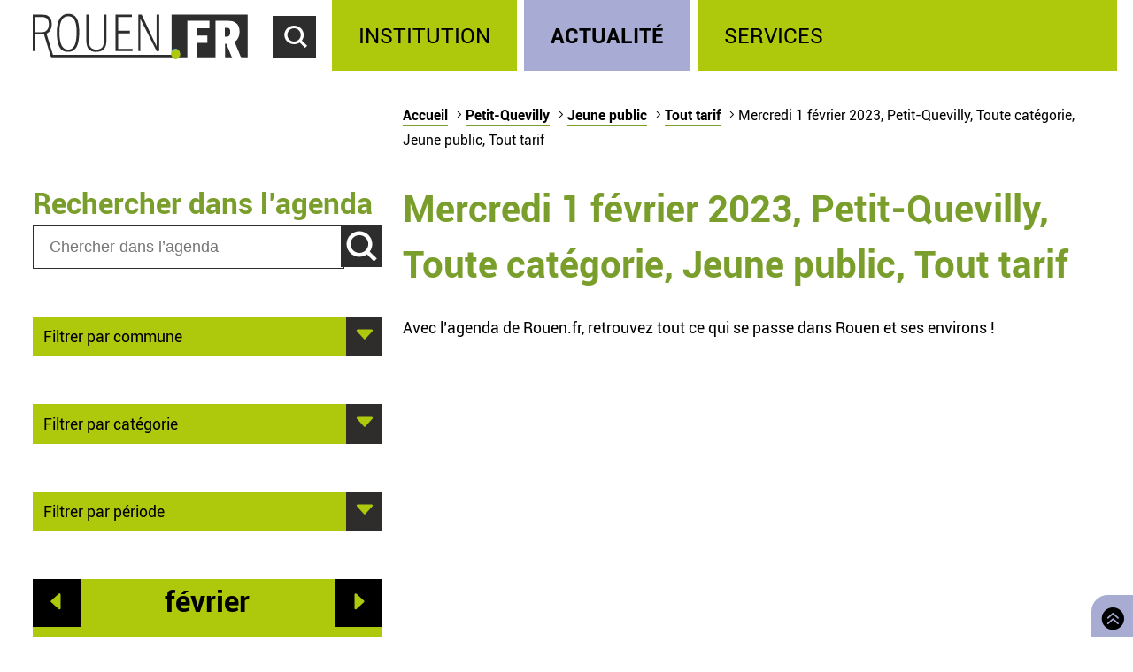

--- FILE ---
content_type: text/html; charset=utf-8
request_url: https://rouen.fr/agenda/jour/2023-02-01/pqy/tout/enf/tout
body_size: 5281
content:
<!doctype html>
<html class="nojs" lang="fr" dir="ltr">
<head>
  <meta charset="utf-8" />
<link rel="apple-touch-icon" sizes="114x114" href="/sites/all/themes/Mars/favicon/apple-icon-114x114.png" />
<link rel="apple-touch-icon" sizes="120x120" href="/sites/all/themes/Mars/favicon/apple-icon-120x120.png" />
<link rel="apple-touch-icon" sizes="144x144" href="/sites/all/themes/Mars/favicon/apple-icon-144x144.png" />
<link rel="apple-touch-icon" sizes="152x152" href="/sites/all/themes/Mars/favicon/apple-icon-152x152.png" />
<link rel="apple-touch-icon" sizes="180x180" href="/sites/all/themes/Mars/favicon/apple-icon-180x180.png" />
<link rel="apple-touch-icon" sizes="57x57" href="/sites/all/themes/Mars/favicon/apple-icon-57x57.png" />
<link rel="apple-touch-icon" sizes="60x60" href="/sites/all/themes/Mars/favicon/apple-icon-60x60.png" />
<link rel="apple-touch-icon" sizes="72x72" href="/sites/all/themes/Mars/favicon/apple-icon-72x72.png" />
<link rel="apple-touch-icon" sizes="76x76" href="/sites/all/themes/Mars/favicon/apple-icon-76x76.png" />
<link rel="icon" sizes="144x144" href="/sites/all/themes/Mars/favicon/android-icon-144x144.png" />
<link rel="icon" sizes="192x192" href="/sites/all/themes/Mars/favicon/android-icon-192x192.png" />
<link rel="icon" sizes="36x36" href="/sites/all/themes/Mars/favicon/android-icon-36x36.png" />
<link rel="icon" sizes="48x48" href="/sites/all/themes/Mars/favicon/android-icon-48x48.png" />
<link rel="icon" sizes="72x72" href="/sites/all/themes/Mars/favicon/android-icon-72x72.png" />
<link rel="icon" sizes="96x96" href="/sites/all/themes/Mars/favicon/android-icon-96x96.png" />
<link rel="shortcut icon" href="https://rouen.fr/sites/all/themes/Mars/favicon.ico" type="image/vnd.microsoft.icon" />
<meta name="generator" content="Drupal 7 (http://drupal.org)" />
<link rel="image_src" href="https://rouen.fr/sites/all/themes/Mars/img/logo-rouen-rs.png" />
<link rel="canonical" href="https://rouen.fr/agenda/jour/2023-02-01/pqy/tout/enf/tout" />
<link rel="shortlink" href="https://rouen.fr/agenda/jour/2023-02-01/pqy/tout/enf/tout" />
<meta name="twitter:card" content="summary_large_image" />
<meta name="twitter:url" content="https://rouen.fr/agenda/jour/2023-02-01/pqy/tout/enf/tout" />
<meta name="twitter:title" content="Mercredi 1 février 2023, Petit-Quevilly, Toute catégorie, Jeune public, Tout tarif" />
<meta name="twitter:image" content="https://rouen.fr/sites/all/themes/Mars/img/logo-rouen-rs.png" />
<meta itemprop="name" content="Mercredi 1 février 2023, Petit-Quevilly, Toute catégorie, Jeune public, Tout tarif" />
  <meta name="viewport" content="width=device-width, initial-scale=1.0, minimum-scale=1.0">
  <title>Mercredi 1 février 2023, Petit-Quevilly, Toute catégorie, Jeune public, Tout tarif | Rouen.fr</title>
  <link rel="stylesheet" href="https://rouen.fr/sites/default/files/css/css_5TRFo-uhtituuW5tAZMDLBPn_cHS1JQXEXCzT1sJaf8.css" media="all" />
<link rel="stylesheet" href="https://rouen.fr/sites/default/files/css/css_ilEbBG-TtWw6SuMBa1OdtIG7EUJxhgyFbuazzzg1wzs.css" media="print" />
    <!--[if lte IE 8]>
    <script src="/sites/all/themes/Mars/js/selectivizr.js"></script>
    <script src="/sites/all/themes/Mars/js/html5.js"></script>
  <![endif]-->
</head>
<body class="html not-front not-logged-in no-sidebars page-agenda page-agenda-jour page-agenda-jour-2023-02-01 page-agenda-jour-2023-02-01-pqy page-agenda-jour-2023-02-01-pqy-tout page-agenda-jour-2023-02-01-pqy-tout-enf page-agenda-jour-2023-02-01-pqy-tout-enf-tout theme-actualite default-page" >
    <div id="page-wrapper"><div id="page">
  <header id="header" class="clearfix">
          <a href="/" title="Accueil" rel="home" id="logo">
        <img src="https://rouen.fr/sites/all/themes/Mars/logo.svg" alt="Accueil" />
      </a>
      <span id="bnoir"></span>
    
    <a href="#main-content" class="element-invisible element-focusable">Accéder au contenu principal</a>
    <a href="#" id="show-search" tabindex="0">Accéder au formulaire de recherche</a>
    <a href="#" id="show-menu" tabindex="0">Accéder au menu principal</a>

      <div class="region region-header">
    <div id="block-search-form" class="block block-search">

    
  <div class="content">
    <form class="search-form" role="search" action="/agenda/jour/2023-02-01/pqy/tout/enf/tout" method="post" id="search-block-form" accept-charset="UTF-8"><div><div class="container-inline">
      <h2 class="element-invisible">Formulaire de recherche</h2>
    <div class="form-item form-type-textfield form-item-search-block-form">
  <label class="element-invisible" for="edit-search-block-form--2">Chercher dans ce site </label>
 <input title="Indiquer les termes à rechercher" class="custom-search-box form-text" placeholder="Chercher sur Rouen.fr" type="text" id="edit-search-block-form--2" name="search_block_form" value="" size="15" maxlength="128" />
</div>
<div class="form-item form-type-select form-item-custom-search-types">
  <label for="edit-custom-search-types">Chercher </label>
 <select class="custom-search-selector custom-search-types form-select" multiple="multiple" name="custom_search_types[]" id="edit-custom-search-types"><option value="c-all" selected="selected">-Dans tout le contenu-</option><option value="c-adresse">Adresse</option><option value="c-agenda">Agenda</option><option value="c-news">Brève</option><option value="c-presse_com">Communiqué de presse</option><option value="c-exposition">Exposition</option><option value="c-webform">Formulaire</option><option value="c-initiative">Initiative</option><option value="c-job_offer">Offre d’emploi</option><option value="c-page">Page</option><option value="c-rouen_magazine">Rouen magazine</option><option value="c-event">Événement</option></select>
</div>
<div class="form-actions form-wrapper" id="edit-actions"><input type="submit" id="edit-submit" name="op" value="Rechercher" class="form-submit" /></div><input type="hidden" name="form_build_id" value="form-FikjQ3qufTfYE2uJZ7qmQnqQ-1VDGAv3dApaoXe6wP4" />
<input type="hidden" name="form_id" value="search_block_form" />
</div>
</div></form>  </div>
</div>
<div id="block-system-main-menu" class="block block-system block-menu">

    <h2>Menu principal</h2>
  
  <div class="content">
    <ul class="menu" role="group"><li tabindex="0" role="treeitem"  class="first leaf"><a href="/institution" title="Institution" accesskey="1">Institution</a></li>
<li tabindex="0" role="treeitem"  class="leaf"><a href="/actu" title="Actualité">Actualité</a></li>
<li tabindex="0" role="treeitem"  class="last leaf"><a href="/services" title="Services">Services</a></li>
</ul>  </div>
</div>
  </div>
  </header>

  
  <article id="main" class="clearfix">
          <nav id="breadcrumb"><h2 class="element-invisible">Vous êtes ici</h2><ul class="breadcrumb"><li class="crumb"><a href="/">Accueil</a></li><li class="crumb"><a href="/agenda/jour/2023-02-01/tout/tout/tout/tout">Petit-Quevilly</a></li><li class="crumb"><a href="/agenda/jour/2023-02-01/pqy/tout/tout/tout">Jeune public</a></li><li class="crumb"><a href="/agenda/jour/2023-02-01/pqy/tout/enf/tout" class="active">Tout tarif</a></li><li class="current">Mercredi 1 février 2023, Petit-Quevilly, Toute catégorie, Jeune public, Tout tarif</li></ul></nav>
    
    <div id="content" class="column">
      
      <a id="main-content"></a>
                          <h1 class="title" id="page-title">Mercredi 1 février 2023, Petit-Quevilly, Toute catégorie, Jeune public, Tout tarif</h1>
      
                    <nav class="tabs">
                  </nav>
                          <div class="region region-content">     <div id="block-system-main" class="block block-system">         <div class="content">     <div class="view view-agenda-calendar view-id-agenda_calendar view-display-id-page_1 view-dom-id-37cb9dccbd549f2eab71f3e3f37463c4">             <div class="view-header">       <p>Avec l’agenda de Rouen.fr, retrouvez tout ce qui se passe dans Rouen et ses environs !</p>    </div>                            </div>  </div> </div>   </div>           </div>

          <div id="left" class="column sidebar">
                  <div class="region region-left">
    <div id="block-custom-search-blocks-1" class="block block-custom-search-blocks">

    <h2>Rechercher dans l’agenda</h2>
  
  <div class="content">
    <form class="search-form" role="search" action="/agenda/jour/2023-02-01/pqy/tout/enf/tout" method="post" id="custom-search-blocks-form-1" accept-charset="UTF-8"><div><div class="form-item form-type-textfield form-item-custom-search-blocks-form-1">
  <label class="element-invisible" for="edit-custom-search-blocks-form-1--2">Chercher dans ce site </label>
 <input title="Indiquer les termes à rechercher" class="custom-search-box form-text" placeholder="Chercher dans l’agenda" type="text" id="edit-custom-search-blocks-form-1--2" name="custom_search_blocks_form_1" value="" size="15" maxlength="128" />
</div>
<input class="custom-search-selector custom-search-types" type="hidden" name="custom_search_types" value="c-agenda" />
<input type="hidden" name="delta" value="1" />
<input type="hidden" name="form_build_id" value="form-6mzgQxcfZSWhr8HvvvsC2hlPvwRHkxx7LG5dZayqOfU" />
<input type="hidden" name="form_id" value="custom_search_blocks_form_1" />
<div class="form-actions form-wrapper" id="edit-actions--2"><input type="submit" id="edit-submit--2" name="op" value="Rechercher" class="form-submit" /></div></div></form>  </div>
</div>
<div id="block-agenda-filter-agenda-filter-city" class="block block-agenda-filter">

    
  <div class="content">
    <div class="collapsible collapsed">
  <h2>Filtrer par commune</h2>
  <ul>
      <li>
      <a href="/agenda/jour/2023-02-01/tout/tout/enf/tout">Tout lieu</a>    </li>
      <li>
      <a href="/agenda/jour/2023-02-01/rou/tout/enf/tout">Rouen</a>    </li>
      <li>
      <a href="/agenda/jour/2023-02-01/msa/tout/enf/tout">Mont-Saint-Aignan</a>    </li>
      <li>
      <a href="/agenda/jour/2023-02-01/pqy/tout/enf/tout" class="active">Petit-Quevilly</a>    </li>
      <li>
      <a href="/agenda/jour/2023-02-01/gqy/tout/enf/tout">Grand-Quevilly</a>    </li>
      <li>
      <a href="/agenda/jour/2023-02-01/elb/tout/enf/tout">Elbeuf</a>    </li>
      <li>
      <a href="/agenda/jour/2023-02-01/can/tout/enf/tout">Canteleu</a>    </li>
      <li>
      <a href="/agenda/jour/2023-02-01/mar/tout/enf/tout">Maromme</a>    </li>
      <li>
      <a href="/agenda/jour/2023-02-01/dar/tout/enf/tout">Darnétal</a>    </li>
      <li>
      <a href="/agenda/jour/2023-02-01/ser/tout/enf/tout">Saint-Étienne-du-Rouvray</a>    </li>
      <li>
      <a href="/agenda/jour/2023-02-01/sor/tout/enf/tout">Sotteville-lès-Rouen</a>    </li>
      <li>
      <a href="/agenda/jour/2023-02-01/cle/tout/enf/tout">Cléon</a>    </li>
      <li>
      <a href="/agenda/jour/2023-02-01/gco/tout/enf/tout">Grand-Couronne</a>    </li>
      <li>
      <a href="/agenda/jour/2023-02-01/pco/tout/enf/tout">Petit-Couronne</a>    </li>
      <li>
      <a href="/agenda/jour/2023-02-01/dev/tout/enf/tout">Déville-lès-Rouen</a>    </li>
      <li>
      <a href="/agenda/jour/2023-02-01/ndb/tout/enf/tout">Notre-Dame-de-Bondeville</a>    </li>
    </ul>
</div>

  </div>
</div>
<div id="block-agenda-filter-agenda-filter-category" class="block block-agenda-filter">

    
  <div class="content">
    <div class="collapsible collapsed">
  <h2>Filtrer par catégorie</h2>
  <h3>Type</h3>
  <ul>
          <li class="selected">
      <a href="/agenda/jour/2023-02-01/pqy/tout/enf/tout" class="active">Toute catégorie</a>    </li>
          <li class="not-selected">
      <a href="/agenda/jour/2023-02-01/pqy/cnf/enf/tout">Conférence</a>    </li>
          <li class="not-selected">
      <a href="/agenda/jour/2023-02-01/pqy/mus/enf/tout">Musique</a>    </li>
          <li class="not-selected">
      <a href="/agenda/jour/2023-02-01/pqy/ate/enf/tout">Atelier</a>    </li>
          <li class="not-selected">
      <a href="/agenda/jour/2023-02-01/pqy/fpu/enf/tout">Fête populaire</a>    </li>
          <li class="not-selected">
      <a href="/agenda/jour/2023-02-01/pqy/ren/enf/tout">Rencontre</a>    </li>
          <li class="not-selected">
      <a href="/agenda/jour/2023-02-01/pqy/sal/enf/tout">Salon</a>    </li>
          <li class="not-selected">
      <a href="/agenda/jour/2023-02-01/pqy/spe/enf/tout">Spectacle</a>    </li>
          <li class="not-selected">
      <a href="/agenda/jour/2023-02-01/pqy/spo/enf/tout">Sport</a>    </li>
          <li class="not-selected">
      <a href="/agenda/jour/2023-02-01/pqy/vis/enf/tout">Visite</a>    </li>
    </ul>

  <h3>Public</h3>
  <ul>
          <li class="not-selected">
      <a href="/agenda/jour/2023-02-01/pqy/tout/tout/tout">Tout type de public</a>    </li>
          <li class="not-selected">
      <a href="/agenda/jour/2023-02-01/pqy/tout/tpu/tout">Grand public</a>    </li>
          <li class="not-selected">
      <a href="/agenda/jour/2023-02-01/pqy/tout/sen/tout">Senior</a>    </li>
          <li class="selected">
      <a href="/agenda/jour/2023-02-01/pqy/tout/enf/tout" class="active">Jeune public</a>    </li>
    </ul>

  <h3>Tarif</h3>
  <ul>
          <li class="selected">
      <a href="/agenda/jour/2023-02-01/pqy/tout/enf/tout" class="active">Tout tarif</a>    </li>
          <li class="not-selected">
      <a href="/agenda/jour/2023-02-01/pqy/tout/enf/gratuit">Gratuit</a>    </li>
    </ul>
</div>


  </div>
</div>
<div id="block-agenda-filter-agenda-filter-period" class="block block-agenda-filter">

    
  <div class="content">
    <div class="collapsible collapsed">
  <h2>Filtrer par période</h2>
  <ul>
      <li>
      <a href="/agenda/jour/maintenant/pqy/tout/enf/tout">Aujourd’hui</a>    </li>
      <li>
      <a href="/agenda/jour/2026-01-08/pqy/tout/enf/tout">Demain</a>    </li>
      <li>
      <a href="/agenda/jour/2026-01-07/pqy/tout/enf/tout">Ce mercredi</a>    </li>
      <li>
      <a href="/agenda/periode/2026-01-10--2026-01-11/pqy/tout/enf/tout">Ce week-end</a>    </li>
      <li>
      <a href="/agenda/periode/2026-01-05--2026-01-11/pqy/tout/enf/tout">Cette semaine</a>    </li>
      <li>
      <a href="/agenda/periode/2026-01-01--2026-02-01/pqy/tout/enf/tout">Ce mois</a>    </li>
    </ul>
</div>

  </div>
</div>
<div id="block-views-agenda-calendar-agenda-calendar" class="block block-views">

    
  <div class="content">
    <div class="view view-agenda-calendar view-id-agenda_calendar view-display-id-agenda_calendar rouen-calendar view-dom-id-f80c34c3842a7eec4006b9efeb6f4260">
            <div class="view-header">
      <div class="date-nav-wrapper ">
  <div class="date-nav item-list">
          <div class="date-prev">
        <a href="https://rouen.fr/agenda/jour/2023-02-01/pqy/tout/enf/tout?mini=2023-01" title="Aller au mois précédent" rel="nofollow">Préc.</a>      </div>
    
    <div class="date-heading">
      <h2><span class="element-invisible">Mois de </span>février</h2>
    </div>

          <div class="date-next">
        <a href="https://rouen.fr/agenda/jour/2023-02-01/pqy/tout/enf/tout?mini=2023-03" title="Aller au mois suivant" rel="nofollow">Suiv.</a>      </div>
        </ul>
  </div>
</div>
    </div>
  
  
  
      <div class="view-content">
      <div class="calendar-calendar"><div class="month-view">
 
<pre>
</pre>
<table class="mini">
  <caption class="element-invisible">Calendrier</caption>
  <thead>
    <tr>
              <th class="days mon" scope="col">
          <abbr title="lundi">
            l          </abbr>
        </th>
              <th class="days tue" scope="col">
          <abbr title="mardi">
            m          </abbr>
        </th>
              <th class="days wed" scope="col">
          <abbr title="mercredi">
            m          </abbr>
        </th>
              <th class="days thu" scope="col">
          <abbr title="jeudi">
            j          </abbr>
        </th>
              <th class="days fri" scope="col">
          <abbr title="vendredi">
            v          </abbr>
        </th>
              <th class="days sat" scope="col">
          <abbr title="samedi">
            s          </abbr>
        </th>
              <th class="days sun" scope="col">
          <abbr title="dimanche">
            d          </abbr>
        </th>
          </tr>
  </thead>
  <tbody>
          <tr>
                            <td id="agenda_calendar-2023-01-30" class="mon mini empty">
            <div class="calendar-empty">&nbsp;</div>
          </td>
                            <td id="agenda_calendar-2023-01-31" class="tue mini empty">
            <div class="calendar-empty">&nbsp;</div>
          </td>
                            <td id="agenda_calendar-2023-02-01" class="wed mini past has-no-events current-day">
            <div class="month mini-day-off"> 1 </div><div class="calendar-empty">&nbsp;</div>
          </td>
                            <td id="agenda_calendar-2023-02-02" class="thu mini past has-no-events">
            <div class="month mini-day-off"> 2 </div><div class="calendar-empty">&nbsp;</div>
          </td>
                            <td id="agenda_calendar-2023-02-03" class="fri mini past has-no-events">
            <div class="month mini-day-off"> 3 </div><div class="calendar-empty">&nbsp;</div>
          </td>
                            <td id="agenda_calendar-2023-02-04" class="sat mini past has-no-events">
            <div class="month mini-day-off"> 4 </div><div class="calendar-empty">&nbsp;</div>
          </td>
                            <td id="agenda_calendar-2023-02-05" class="sun mini past has-no-events">
            <div class="month mini-day-off"> 5 </div><div class="calendar-empty">&nbsp;</div>
          </td>
              </tr>
          <tr>
                            <td id="agenda_calendar-2023-02-06" class="mon mini past has-no-events">
            <div class="month mini-day-off"> 6 </div><div class="calendar-empty">&nbsp;</div>
          </td>
                            <td id="agenda_calendar-2023-02-07" class="tue mini past has-no-events">
            <div class="month mini-day-off"> 7 </div><div class="calendar-empty">&nbsp;</div>
          </td>
                            <td id="agenda_calendar-2023-02-08" class="wed mini past has-no-events">
            <div class="month mini-day-off"> 8 </div><div class="calendar-empty">&nbsp;</div>
          </td>
                            <td id="agenda_calendar-2023-02-09" class="thu mini past has-no-events">
            <div class="month mini-day-off"> 9 </div><div class="calendar-empty">&nbsp;</div>
          </td>
                            <td id="agenda_calendar-2023-02-10" class="fri mini past has-no-events">
            <div class="month mini-day-off"> 10 </div><div class="calendar-empty">&nbsp;</div>
          </td>
                            <td id="agenda_calendar-2023-02-11" class="sat mini past has-no-events">
            <div class="month mini-day-off"> 11 </div><div class="calendar-empty">&nbsp;</div>
          </td>
                            <td id="agenda_calendar-2023-02-12" class="sun mini past has-no-events">
            <div class="month mini-day-off"> 12 </div><div class="calendar-empty">&nbsp;</div>
          </td>
              </tr>
          <tr>
                            <td id="agenda_calendar-2023-02-13" class="mon mini past has-no-events">
            <div class="month mini-day-off"> 13 </div><div class="calendar-empty">&nbsp;</div>
          </td>
                            <td id="agenda_calendar-2023-02-14" class="tue mini past has-no-events">
            <div class="month mini-day-off"> 14 </div><div class="calendar-empty">&nbsp;</div>
          </td>
                            <td id="agenda_calendar-2023-02-15" class="wed mini past has-no-events">
            <div class="month mini-day-off"> 15 </div><div class="calendar-empty">&nbsp;</div>
          </td>
                            <td id="agenda_calendar-2023-02-16" class="thu mini past has-no-events">
            <div class="month mini-day-off"> 16 </div><div class="calendar-empty">&nbsp;</div>
          </td>
                            <td id="agenda_calendar-2023-02-17" class="fri mini past has-no-events">
            <div class="month mini-day-off"> 17 </div><div class="calendar-empty">&nbsp;</div>
          </td>
                            <td id="agenda_calendar-2023-02-18" class="sat mini past has-no-events">
            <div class="month mini-day-off"> 18 </div><div class="calendar-empty">&nbsp;</div>
          </td>
                            <td id="agenda_calendar-2023-02-19" class="sun mini past has-no-events">
            <div class="month mini-day-off"> 19 </div><div class="calendar-empty">&nbsp;</div>
          </td>
              </tr>
          <tr>
                            <td id="agenda_calendar-2023-02-20" class="mon mini past has-no-events">
            <div class="month mini-day-off"> 20 </div><div class="calendar-empty">&nbsp;</div>
          </td>
                            <td id="agenda_calendar-2023-02-21" class="tue mini past has-no-events">
            <div class="month mini-day-off"> 21 </div><div class="calendar-empty">&nbsp;</div>
          </td>
                            <td id="agenda_calendar-2023-02-22" class="wed mini past has-no-events">
            <div class="month mini-day-off"> 22 </div><div class="calendar-empty">&nbsp;</div>
          </td>
                            <td id="agenda_calendar-2023-02-23" class="thu mini past has-no-events">
            <div class="month mini-day-off"> 23 </div><div class="calendar-empty">&nbsp;</div>
          </td>
                            <td id="agenda_calendar-2023-02-24" class="fri mini past has-no-events">
            <div class="month mini-day-off"> 24 </div><div class="calendar-empty">&nbsp;</div>
          </td>
                            <td id="agenda_calendar-2023-02-25" class="sat mini past has-no-events">
            <div class="month mini-day-off"> 25 </div><div class="calendar-empty">&nbsp;</div>
          </td>
                            <td id="agenda_calendar-2023-02-26" class="sun mini past has-no-events">
            <div class="month mini-day-off"> 26 </div><div class="calendar-empty">&nbsp;</div>
          </td>
              </tr>
          <tr>
                            <td id="agenda_calendar-2023-02-27" class="mon mini past has-no-events">
            <div class="month mini-day-off"> 27 </div><div class="calendar-empty">&nbsp;</div>
          </td>
                            <td id="agenda_calendar-2023-02-28" class="tue mini past has-no-events">
            <div class="month mini-day-off"> 28 </div><div class="calendar-empty">&nbsp;</div>
          </td>
                            <td id="agenda_calendar-2023-03-01" class="wed mini empty">
            <div class="calendar-empty">&nbsp;</div>
          </td>
                            <td id="agenda_calendar-2023-03-02" class="thu mini empty">
            <div class="calendar-empty">&nbsp;</div>
          </td>
                            <td id="agenda_calendar-2023-03-03" class="fri mini empty">
            <div class="calendar-empty">&nbsp;</div>
          </td>
                            <td id="agenda_calendar-2023-03-04" class="sat mini empty">
            <div class="calendar-empty">&nbsp;</div>
          </td>
                            <td id="agenda_calendar-2023-03-05" class="sun mini empty">
            <div class="calendar-empty">&nbsp;</div>
          </td>
              </tr>
      </tbody>
</table>
</div></div>
    </div>
  
  
  
  
  
  
</div>  </div>
</div>
  </div>
      </div>
    
      </article>

  
  <a id="to-top" class="E03C" href="#main" title="Retourner en haut de page">
    Retourner en haut de page  </a>

      <footer id="footer" class="clearfix">
        <div class="region region-footer">
    <div id="block-menu-menu-footerlink" class="block block-menu">

    <h2>Réseaux sociaux</h2>
  
  <div class="content">
    <ul class="menu" role="group"><li tabindex="0" role="treeitem"  class="first leaf logorouen"><span class="nolink">Site officiel de la Ville de Rouen. Actualités, informations pratiques et démarches en ligne, associations, horaires, Conseil municipal et délibérations...</span></li>
<li tabindex="0" role="treeitem"  class="leaf rs-link rs-facebook"><a href="http://www.facebook.com/villerouen76/" target="_blank">Page Facebook officielle de la Ville de Rouen</a></li>
<li tabindex="0" role="treeitem"  class="leaf rs-link rs-twitter"><a href="http://twitter.com/Rouen" target="_blank">Compte Twitter officiel de la Ville de Rouen</a></li>
<li tabindex="0" role="treeitem"  class="leaf rs-link rs-instagram"><a href="https://www.instagram.com/villederouen/" target="_blank">Compte Instagram officiel de la Ville de Rouen</a></li>
<li tabindex="0" role="treeitem"  class="leaf rs-link rs-linkedin"><a href="http://www.linkedin.com/company/rouen" target="_blank">Page LinkedIn officielle de la Ville de Rouen</a></li>
<li tabindex="0" role="treeitem"  class="last leaf rs-link rs-youtube"><a href="http://www.youtube.com/VilleRouen/" target="_blank">Chaîne YouTube officielle de la Ville de Rouen</a></li>
</ul>  </div>
</div>
<div id="block-menu-menu-footerplus" class="block block-menu">

    <h2>Liens pied de page</h2>
  
  <div class="content">
    <ul class="menu" role="group"><li tabindex="0" role="treeitem"  class="first leaf"><a href="/apropos">Mentions légales</a></li>
<li tabindex="0" role="treeitem"  class="leaf"><a href="https://rouen.fr/cgu">CGU</a></li>
<li tabindex="0" role="treeitem"  class="leaf"><a href="/contact">Contact</a></li>
<li tabindex="0" role="treeitem"  class="leaf"><a href="https://rouen.fr/espace-presse">Espace presse</a></li>
<li tabindex="0" role="treeitem"  class="leaf"><a href="/publications/toutes">Les publications</a></li>
<li tabindex="0" role="treeitem"  class="leaf"><a href="https://rouen.fr/newsletter/subscriptions">Newsletter</a></li>
<li tabindex="0" role="treeitem"  class="leaf"><a href="/emploi-stage">Emplois et stages</a></li>
<li tabindex="0" role="treeitem"  class="leaf"><a href="/signaler-un-evenement">Signaler un événement</a></li>
<li tabindex="0" role="treeitem"  class="collapsed"><a href="/charte">Charte graphique</a></li>
<li tabindex="0" role="treeitem"  class="leaf"><a href="/marches-publics">Marchés publics</a></li>
<li tabindex="0" role="treeitem"  class="last leaf"><a href="/apc">Appels publics à concurrence</a></li>
</ul>  </div>
</div>
  </div>
    </footer>
  </div></div>
    <script src="https://rouen.fr/sites/default/files/js/js_qv0dkhIYo_EarqLASHMKt9kC2kzbPf6hebxNXNyOfgY.js"></script>
<script>
jQuery.extend(Drupal.settings, {"basePath":"\/","pathPrefix":"","setHasJsCookie":0,"ajaxPageState":{"theme":"mars","theme_token":"loNktFSWilMj0tsoSDe-qBbV5wVcY0p8cSIMPZsNpRU","jquery_version":"1.10","js":{"sites\/all\/modules\/utils\/jquery_update\/replace\/jquery\/1.10\/jquery.min.js":1,"misc\/jquery-extend-3.4.0.js":1,"misc\/jquery-html-prefilter-3.5.0-backport.js":1,"misc\/jquery.once.js":1,"misc\/drupal.js":1,"sites\/all\/modules\/utils\/forcejs\/forcejs.js":1,"sites\/all\/modules\/utils\/jquery_update\/replace\/ui\/external\/jquery.cookie.js":1,"sites\/all\/modules\/utils\/jquery_update\/replace\/misc\/jquery.form.min.js":1,"misc\/ajax.js":1,"sites\/all\/modules\/utils\/jquery_update\/js\/jquery_update.js":1,"public:\/\/languages\/fr_rw4DpZ8CRwrd1jXfzt8_sL1h1lyUfnZkhnCqOSoDcZQ.js":1,"sites\/all\/modules\/rouen\/rfr_bureau_election\/js\/bureau-election-autocomplete.js":1,"sites\/all\/modules\/rouen\/rfr_guichet_unique\/js\/guichet-unique-autocomplete.js":1,"sites\/all\/modules\/ui\/custom_search\/js\/custom_search.js":1,"sites\/all\/modules\/content\/views\/js\/base.js":1,"misc\/progress.js":1,"sites\/all\/modules\/content\/views\/js\/ajax_view.js":1,"sites\/all\/themes\/Mars\/js\/nojs.js":1,"sites\/all\/themes\/Mars\/js\/fonts.js":1,"sites\/all\/themes\/Mars\/js\/collapse.js":1,"sites\/all\/themes\/Mars\/js\/header-button.js":1,"sites\/all\/themes\/Mars\/js\/imgslider.js":1,"sites\/all\/themes\/Mars\/js\/tracking.js":1,"sites\/all\/themes\/Mars\/js\/iframe-consent.js":1},"css":{"sites\/all\/modules\/content\/simplenews\/simplenews.css":1,"sites\/all\/modules\/content\/date\/date_popup\/themes\/datepicker.1.7.css":1,"sites\/all\/modules\/content\/date\/date_repeat_field\/date_repeat_field.css":1,"modules\/search\/search.css":1,"sites\/all\/modules\/ui\/ckeditor\/css\/ckeditor.css":1,"sites\/all\/modules\/ui\/custom_search\/custom_search.css":1,"sites\/all\/themes\/Mars\/css\/reset.css":1,"sites\/all\/themes\/Mars\/css\/front.css":1,"sites\/all\/themes\/Mars\/css\/fonts.css":1,"sites\/all\/themes\/Mars\/css\/style.css":1,"sites\/all\/themes\/Mars\/css\/links.css":1,"sites\/all\/themes\/Mars\/css\/collapsible.css":1,"sites\/all\/themes\/Mars\/css\/forms.css":1,"sites\/all\/themes\/Mars\/css\/header.css":1,"sites\/all\/themes\/Mars\/css\/footer.css":1,"sites\/all\/themes\/Mars\/css\/actu.css":1,"sites\/all\/themes\/Mars\/css\/institution.css":1,"sites\/all\/themes\/Mars\/css\/calendar.css":1,"sites\/all\/themes\/Mars\/css\/agenda.css":1,"sites\/all\/themes\/Mars\/css\/exposition.css":1,"sites\/all\/themes\/Mars\/css\/layout.css":1,"sites\/all\/themes\/Mars\/css\/print.css":1}},"bureauelection":{"basepath":"sites\/all\/modules\/rouen\/rfr_bureau_election"},"guichetunique":{"basepath":"sites\/all\/modules\/rouen\/rfr_guichet_unique"},"custom_search":{"form_target":"_self","solr":0},"views":{"ajax_path":"\/views\/ajax","ajaxViews":{"views_dom_id:f80c34c3842a7eec4006b9efeb6f4260":{"view_name":"agenda_calendar","view_display_id":"agenda_calendar","view_args":"2023-02\/pqy\/tout\/enf\/tout","view_path":"agenda\/jour\/2023-02-01\/pqy\/tout\/enf\/tout","view_base_path":"agenda\/jour\/%\/%\/%\/%\/%","view_dom_id":"f80c34c3842a7eec4006b9efeb6f4260","pager_element":0}}},"urlIsAjaxTrusted":{"\/views\/ajax":true,"\/agenda\/jour\/2023-02-01\/pqy\/tout\/enf\/tout":true}});
</script>
    <script src="https://stat.rouen.fr/matomo.js" async defer></script>
</body>
</html>

